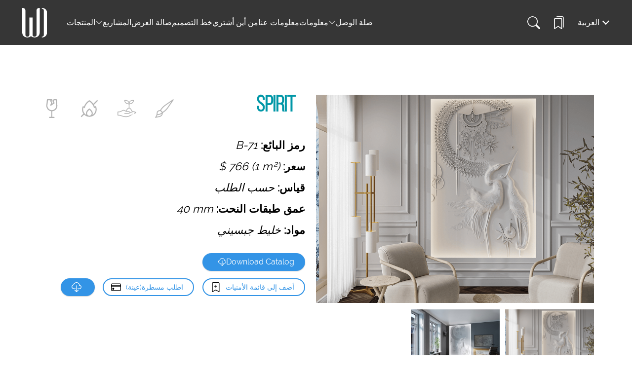

--- FILE ---
content_type: text/html; charset=utf-8
request_url: https://walldeco.am/ar/378-spirit.html
body_size: 11442
content:
<!DOCTYPE html>
<html lang="ar" class="ar">
    <head>
        <meta charset="utf-8">
<title>SPIRIT &raquo; لوحة ثلاثية | WallDeco.am</title>
<meta name="description" content="SPIRIT - الآن بإمكاننا أن نقول؛يستخدم النحت من قبل أشهر المصممين في العالم كتقنية للحصول على صور ثلاثية الابعاد. تتضمن منتجاتنا المنحوتات التي خلقت و نفذت من قبل المصممين الداخليين لدينا ، وكذلك أعمال الكثير من المصممين الذين يثقون بنا ويتعاملون معنا">
<meta name="keywords" content="SPIRIT, المنتجات, لوحة ثلاثية, WallDeco">
<meta property="og:site_name" content="Wall Deco">
<meta property="og:type" content="article">
<meta property="og:title" content="SPIRIT &raquo; لوحة ثلاثية | WallDeco.am">
<meta property="og:url" content="https://walldeco.am/ar/378-spirit.html">
<meta property="og:description" content="SPIRIT - الآن بإمكاننا أن نقول؛يستخدم النحت من قبل أشهر المصممين في العالم كتقنية للحصول على صور ثلاثية الابعاد. تتضمن منتجاتنا المنحوتات التي خلقت و نفذت من قبل المصممين الداخليين لدينا ، وكذلك أعمال الكثير من المصممين الذين يثقون بنا ويتعاملون معنا">
<link rel="search" type="application/opensearchdescription+xml" href="https://walldeco.am/index.php?do=opensearch" title="Wall Deco">
<link rel="canonical" href="https://walldeco.am/ar/378-spirit.html">
<link rel="alternate" hreflang="en" href="https://walldeco.am/378-spirit.html">
<link rel="alternate" hreflang="hy" href="https://walldeco.am/hy/378-spirit.html">
<link rel="alternate" hreflang="ru" href="https://walldeco.am/ru/378-spirit.html">
<link rel="alternate" hreflang="fr" href="https://walldeco.am/fr/378-spirit.html">
<link rel="alternate" hreflang="de" href="https://walldeco.am/de/378-spirit.html">
<link rel="alternate" hreflang="ar" href="https://walldeco.am/ar/378-spirit.html">
<link rel="alternate" type="application/rss+xml" title="Wall Deco" href="https://walldeco.am/rss.xml">
        <meta name="HandheldFriendly" content="true">
        <meta name="format-detection" content="telephone=no">
        <meta name="viewport" content="user-scalable=0, initial-scale=1.0, maximum-scale=1.0, width=device-width"> 
        <meta name="apple-mobile-web-app-capable" content="yes">
        <meta name="apple-mobile-web-app-status-bar-style" content="default">

        <link rel="shortcut icon" href="/templates/walldeco/images/favicon.svg">
        <link rel="alternate icon" href="/templates/walldeco/images/favicon.png">
        <link rel="mask-icon" href="/templates/walldeco/images/favicon.svg">

        <link rel="apple-touch-icon" href="/templates/walldeco/images/touch-icons/touch-icon-iphone.png">
        <link rel="apple-touch-icon" sizes="76x76" href="/templates/walldeco/images/touch-icons/touch-icon-ipad.png">
        <link rel="apple-touch-icon" sizes="120x120" href="/templates/walldeco/images/touch-icons/touch-icon-iphone-retina.png">
        <link rel="apple-touch-icon" sizes="152x152" href="/templates/walldeco/images/touch-icons/touch-icon-ipad-retina.png">
        <link href="/templates/walldeco/css/engine.css?v=4" type="text/css" rel="stylesheet">
        <link href="/templates/walldeco/css/styles.css?v=83" type="text/css" rel="stylesheet">
        <link href="/templates/walldeco/css/lang/ar.css?v=1" type="text/css" rel="stylesheet" />
        <link href="/templates/walldeco/css/animate.compat.css" type="text/css" rel="stylesheet" />
        
        <link href="/templates/walldeco/css/simple-lightbox.css?v=1" type="text/css" rel="stylesheet" />
        <link href="/templates/walldeco/css/easyzoom.css?v=1" type="text/css" rel="stylesheet" />
        
        <link href="/templates/walldeco/chosen/chosen.min.css?v=1" type="text/css" rel="stylesheet">
        <link href="/templates/walldeco/css/media.css?v=31" type="text/css" rel="stylesheet">
        
        <link rel="stylesheet" href="https://cdn.jsdelivr.net/npm/swiper@11/swiper-bundle.min.css" />
        
        <!-- Global site tag (gtag.js) - Google Analytics -->
        <script async src="https://www.googletagmanager.com/gtag/js?id=G-8FFC2BD36J"></script>
        <script>
            window.dataLayer = window.dataLayer || [];
            function gtag(){dataLayer.push(arguments);}
            gtag('js', new Date());

            gtag('config', 'G-8FFC2BD36J');
        </script>
    </head>
    <body>
        <header id="header">
            <div class="header_in wrp flex jbetween acenter" style="border-bottom: 1px solid white;">
                <div class="header-log-men">
                    <a class="logotype" href="/ar/">
                        <img src="/templates/walldeco/images/logo-white.svg">
                    </a>
                    <ul class="header-menu-main-block">
    <li class="header-main-cat">
        <div class="cat-img-arr">
            <a href="/ar/products/">
                المنتجات
            </a>
            <img src="/templates/walldeco/images/icons/right-arr.png">
        </div>
        <div class="header-sub-cat">
            <div class="header-sub-child">
                <a href="/ar/products/pano">
                    لوحة زخرفية 
                </a>
                <a href="/ar/products/bas-relief/">
                    -النحت العميق
                </a>
                <a href="/ar/products/3d-panels/">
                    النحت العميق
                </a>
                <a href="/ar/products/printography/">
                    فن الطباعة
                </a>
                <a href="/ar/products/decoration-of-ceilings/">
                    تصميم السقف
                </a>
                <a href="/ar/products/decoration-of-walls/">
                    تصميم الجدران
                </a>
            </div>

        </div>
    </li>
    <li>
        <a href="/ar/projects/">
            المشاريع
        </a>
    </li>
    <li>
        <a href="/ar/gallery/">
            صالة العرض
        </a>
    </li>
    <li>
        <a href="/ar/designers/">
            خط التصميم
        </a>
    </li>
    <li>
        <a href="/ar/where-to-buy/">
            من أين أشتري
        </a>
    </li>
    <li>
        <a href="/ar/about-us/">
            معلومات عنا
        </a>
    </li>
    <li class="header-main-cat">
        <div class="cat-img-arr">
            <a href="/ar/about-us/installation/">
                معلومات
            </a>
            <img src="/templates/walldeco/images/icons/right-arr.png">
        </div>
        <div class="header-sub-cat">
            <div class="header-sub-child">
                <a href="/ar/about-us/installation/">
                    التركيب
                </a>
                <a href="/ar/about-us/our-partners/">
                    الشركاء
                </a>
                <a href="/ar/designers/">
                    خط التصميم
                </a>
                <a href="/ar/all-blogs/">
                    المدونة
                </a>
            </div>
        </div>
    </li>
    <li>
        <a href="/ar/contact/">
            صلة الوصل
        </a>
    </li>
    
</ul>
                </div>
                <nav id="top_menu" class="flex acenter">
                    <form id="q_search" class="rightside" method="post">
                        <div class="q_search">
                            <input id="story" name="story" placeholder="Search here..." type="search">
                            <button class="q_search_btn" type="submit"></button>
                        </div>
                        <input type="hidden" name="do" value="search">
                        <input type="hidden" name="subaction" value="search">
                    </form>
                    <div id="search_btn"></div>
                    
                    <a href="/ar/favorites/" id="favorites_button"></a>
                    
                    <!--div id="callback_button" onclick="modal('callback', '600'); return false"></div-->

                    
                    <div id="langs">
                        <span class="currentlang"><span class="ar">العربية</span></span>
                        <div class="otherlangs"><a class="en" href="/378-spirit.html">English</a><a class="hy" href="/hy/378-spirit.html">Հայերեն</a><a class="ru" href="/ru/378-spirit.html">Русский</a><a class="fr" href="/fr/378-spirit.html">Français</a><a class="de" href="/de/378-spirit.html">Deutsche</a></div>
                    </div>
                    
                    <div id="menu_btn">
                        <div class="line line_1"></div>
                        <div class="line line_2"></div>
                        <div class="line line_3"></div>
                        <div class="line line_4"></div>
                    </div>
                </nav>
                <menu id="side_menu">
                    <ul>
    <li>
        <a href="/ar/products/">
            المنتجات
        </a>
    </li>
    
    <li>
        <a href="/ar/gallery/">
            صالة العرض
        </a>
    </li>
    <li>
        <a href="/ar/where-to-buy/">
            من أين أشتري
        </a>
    </li>
    <li>
    <li>
        <a href="/ar/about-us/">
            معلومات عنا
        </a>
    </li>
    <li>
        <a href="/ar/about-us/values/">
            قيمنا
        </a>
    </li>
    <li>
        <a href="/ar/about-us/values/">
            فرقة العم
        </a>
    </li>
    <li>
        <a href="/ar/about-us/our-partners/">
            الشركاء
        </a>
    </li>
    <li>
        <a href="/ar/about-us/installation/">
            التركيب
        </a>
    </li>
    <li>
        <a href="/ar/designers/">
            خط التصميم
        </a>
    </li>
    <li>
        <a href="/ar/all-blogs/">
            المدونة
        </a>
    </li>
    <li>
        <a href="/ar/contact/">
            صلة الوصل
        </a>
    </li>
  
    
</ul>


                </menu>
                <div class="side_menu_overlay"></div>
            </div>
        </header>
        
        <div id="header_pad"></div>
        

        <section id="content"  dir="rtl" >

            
            
            
            
            <div class="midside ">
                
                
                
                <div id='dle-content'><article class="fullstory story"  dir="rtl" >
    <div class="product_top">
        <div class="full_gallery">
            <div id="big_image" class="full_img easyzoom easyzoom--overlay easyzoom--with-thumbnails">
                
                
                <a href="https://walldeco.am/uploads/posts/2025-01/1736775152_spirit-2.png">
                    <img src="/uploads/posts/2025-01/1736775152_spirit-2.png" alt="SPIRIT">
                </a>
                
            </div>
            
            <script>
                function changeImage(url) {
                    $("#big_image a").attr("href", url);
                    $("#big_image img").attr("src", url);
                }
            </script>
            
            
            <div class="thumbs thumbnails">
                <a href="https://walldeco.am/uploads/posts/2025-01/1736775152_spirit-2.png" onclick="changeImage('https://walldeco.am/uploads/posts/2025-01/1736775152_spirit-2.png'); return false;" target="_blank"><img src="/uploads/posts/2025-01/thumbs/1736775152_spirit-2.png" alt="SPIRIT - 1"></a>
                <a href="https://walldeco.am/uploads/posts/2025-01/1737719794_spirit.jpg" onclick="changeImage('https://walldeco.am/uploads/posts/2025-01/1737719794_spirit.jpg'); return false;" target="_blank"><img src="/uploads/posts/2025-01/thumbs/1737719794_spirit.jpg" alt="SPIRIT - 2"></a>
                
                
                
                
                
            </div>
            
        </div>

        <div class="info">
            <div>
                <div class="info_header flex jbetween">
                    
                    <h1>SPIRIT</h1>
                    
                    <div class="tools">
                        
                        <div class="tool">
                            <div class="tool-title">
                                
                                
                                
                                
                                
                                قابل للكسر
                            </div>
                            <svg width="38" height="38" viewBox="0 0 38 38" fill="none" xmlns="http://www.w3.org/2000/svg"> <g clip-path="url(#clip0)"> <path d="M37.6737 0.325984C37.2943 -0.0534207 36.6981 -0.108268 36.2559 0.195656L20.7535 10.8493C17.0929 13.3594 13.939 16.4707 11.3793 20.0969L9.99217 22.062C6.26863 21.7782 3.04288 24.6925 3.04288 28.5369C3.04288 31.3401 2.04449 33.99 0.394019 36.0077L0.252262 36.1806C-0.0472095 36.5459 -0.0835024 37.0604 0.161567 37.4641C0.406191 37.8671 0.878963 38.0732 1.34209 37.9759L9.20627 36.3238C12.0295 35.7505 14.3412 33.8116 15.3971 31.133C15.8436 30.1343 16.0193 29.0682 15.9383 28.0065L17.9019 26.6205C21.5286 24.0607 24.6405 20.9065 27.1502 17.2463L37.804 1.74356C38.1079 1.30151 38.0531 0.705389 37.6737 0.325984ZM5.26943 28.4998C5.26943 26.1444 7.20312 24.2093 9.6124 24.2704C11.3898 24.3149 12.917 25.4903 13.4893 27.0979C11.3651 28.7859 8.38572 30.0251 5.16768 30.2888C5.25065 29.6113 5.26943 29.0821 5.26943 28.4998ZM13.3344 30.2944C12.5823 32.2233 10.922 33.6983 8.75221 34.1441L3.58593 35.2294C4.04876 34.3757 4.41933 33.4769 4.69468 32.5502C8.69172 32.3701 11.7051 30.9539 13.5271 29.7993C13.4369 30.078 13.3603 30.2279 13.3344 30.2944ZM25.3145 15.9864C22.954 19.4288 20.0281 22.3946 16.618 24.8015L15.3208 25.7171C14.6928 24.4162 13.6188 23.3274 12.2823 22.6785L13.1983 21.3809C15.6052 17.9713 18.5707 15.0457 22.0136 12.6849L32.5677 5.43192L25.3145 15.9864Z" fill="black" fill-opacity="0.3" stroke="white" stroke-width="0.5"></path> </g> <defs> <clipPath id="clip0"> <rect width="38" height="38" fill="#000"></rect> </clipPath> </defs> </svg>
                        </div>
                        <div class="tool">
                            <div class="tool-title">
                                
                                
                                
                                
                                
                                مضاد للهب
                            </div>
                            <svg width="38" height="38" viewBox="0 0 38 38" fill="none" xmlns="http://www.w3.org/2000/svg"> <g clip-path="url(#clip0)"> <path d="M30.8742 30.9484C31.2841 30.9484 31.6164 30.6161 31.6164 30.2062C31.6164 29.7963 31.2841 29.4641 30.8742 29.4641C30.4643 29.4641 30.132 29.7963 30.132 30.2062C30.132 30.6161 30.4643 30.9484 30.8742 30.9484Z" fill="black" fill-opacity="0.3"></path> <path d="M0.742169 33.2492H3.15125C4.32484 33.2492 5.84139 33.7649 7.59743 34.362C10.0781 35.2055 13.1653 36.2552 16.6911 36.292C20.4983 36.331 23.9194 35.1901 27.1608 33.1923C27.5567 32.9482 27.9535 32.7088 28.3402 32.4805C28.6931 32.2721 28.8102 31.817 28.6018 31.4641C28.3934 31.1112 27.9386 30.994 27.5854 31.2024C27.1908 31.4355 26.7859 31.6799 26.382 31.9287C23.1833 33.9002 20.0225 34.8423 16.7065 34.8078C13.4181 34.7735 10.5796 33.8083 8.07524 32.9568C6.19451 32.3172 4.5702 31.7649 3.15125 31.7649H1.48434V26.5697H2.29627C5.33218 26.5697 7.43453 25.3951 9.12385 24.4514C10.297 23.796 11.3103 23.2299 12.32 23.2299C13.4161 23.2299 14.036 23.6314 14.8208 24.1397C15.9973 24.9017 16.9787 25.4279 18.7126 25.5251C23.6139 25.7978 24.6748 26.7258 24.6748 26.9408C24.6748 27.1322 24.2331 27.3347 24.1696 27.3824C23.1938 27.8739 20.7219 28.4251 14.5465 28.4251C14.1367 28.4251 13.8043 28.7574 13.8043 29.1673C13.8043 29.5772 14.1367 29.9094 14.5465 29.9094C20.0043 29.9094 23.417 29.492 24.9744 28.6348C26.2819 28.1663 27.9835 27.5871 29.184 26.8617C31.3343 25.5606 34.0373 25.9348 35.9647 27.1238C35.1315 27.4461 34.4901 27.697 33.5913 28.0911C33.2159 28.2557 33.0451 28.6935 33.2097 29.0689C33.3741 29.4437 33.8116 29.6153 34.1875 29.4504C35.1147 29.0438 35.8491 28.7598 36.3853 28.5525C36.885 28.3593 37.2347 28.224 37.4794 28.0835C38.0466 27.7577 38.1172 27.1999 37.8498 26.8129C36.9909 25.5725 33.7152 24.1139 30.7455 24.6929C30.2208 24.0134 29.7198 23.1997 29.1928 22.3437C27.8137 20.1032 26.3918 17.7946 24.1945 17.3645V11.3552C24.1945 10.5368 24.8603 9.87089 25.6788 9.87089C29.7712 9.87089 33.1005 6.54152 33.1005 2.4492C33.1005 2.0393 32.7682 1.70703 32.3583 1.70703H30.1318C27.1978 1.70703 24.6561 3.41855 23.4523 5.89546C22.2487 3.41855 19.707 1.70703 16.773 1.70703H14.5465C14.1367 1.70703 13.8043 2.0393 13.8043 2.4492C13.8043 6.54152 17.1336 9.87089 21.226 9.87089C22.0445 9.87089 22.7104 10.5368 22.7104 11.3552V17.3487C20.5733 17.6778 19.4154 19.4129 18.3824 20.9624C17.7539 21.9049 17.156 22.8009 16.3932 23.3649C16.1301 23.2186 15.8837 23.0596 15.6278 22.8939C14.756 22.3294 13.8547 21.7456 12.32 21.7456C10.9238 21.7456 9.69777 22.4305 8.39994 23.1556C6.78082 24.0601 4.94574 25.0853 2.29627 25.0853H0.742169C0.332343 25.0853 0 25.4176 0 25.8275V32.507C0 32.9169 0.332343 33.2492 0.742169 33.2492ZM21.226 8.38655C18.2035 8.38655 15.7013 6.11618 15.3348 3.19137H16.773C19.9295 3.19137 22.5187 5.66724 22.7002 8.77908C22.2657 8.52942 21.7622 8.38655 21.226 8.38655ZM30.132 3.19063H31.5702C31.2037 6.11544 28.7016 8.38655 25.679 8.38655C25.1429 8.38655 24.6394 8.52942 24.2049 8.77908C24.3863 5.66724 26.9755 3.19063 30.132 3.19063ZM19.6174 21.7859C20.6938 20.1713 21.6235 18.7769 23.4525 18.7769C25.2544 18.7769 26.6141 20.9857 27.9289 23.1218C28.354 23.8125 28.7896 24.5196 29.2464 25.1611C28.9613 25.2862 28.6837 25.4296 28.416 25.5917C27.7871 25.9716 26.9562 26.3226 26.131 26.636C25.8488 25.151 23.4414 24.3015 18.7954 24.043C18.5061 24.0269 18.2341 23.9947 17.9744 23.9454C18.6031 23.3053 19.116 22.5377 19.6174 21.7859Z" fill="black" fill-opacity="0.3"></path> </g> <defs> <clipPath id="clip0"> <rect width="38" height="38" fill="white"></rect> </clipPath> </defs> </svg>
                        </div>
                        <div class="tool">
                            <div class="tool-title">
                                
                                
                                
                                
                                
                                صديقة للبيئة
                            </div>
                            <svg width="38" height="38" viewBox="0 0 38 38" fill="none" xmlns="http://www.w3.org/2000/svg"> <g clip-path="url(#clip0)"> <path d="M35.7899 2.21005L36.5292 3.34378L28.6033 11.2696L28.472 11.401L28.5598 11.5647C29.0418 12.4625 29.4788 13.4244 29.8481 14.4514L29.9417 14.712L30.1914 14.5923L32.1649 13.646L32.7308 14.859L32.7308 14.8591C32.781 14.9666 34.0457 17.7155 34.0457 20.9304C34.0457 29.2296 27.2959 35.9817 18.9999 35.9817C14.925 35.9817 11.2241 34.3522 8.51148 31.7103L8.33474 31.5381L8.16028 31.7126L3.34368 36.5292L2.21006 35.7898L1.47085 34.6561L6.4863 29.6405L6.63198 29.4948L6.51682 29.324C4.89927 26.9244 3.95408 24.036 3.95408 20.9303C3.95408 17.7154 5.21878 14.9665 5.26897 14.859L5.26899 14.8589L5.83487 13.6459L7.80839 14.5922L8.05807 14.7119L8.15174 14.4513C11.0342 6.43284 18.0362 2.36726 18.3447 2.1917L18.3447 2.19168L19 1.81863L19.6551 2.19153C19.6551 2.19155 19.6552 2.19157 19.6552 2.19159C19.8769 2.3179 23.6956 4.53324 26.8563 8.86254L27.0285 9.0984L27.235 8.8919L34.6562 1.4707L35.7899 2.21005ZM30.5296 17.3676L28.2431 18.4639L27.8383 16.9083L27.5964 16.9713L27.8383 16.9083C26.1449 10.4028 21.0952 6.36797 19.1423 5.01265L18.9997 4.91373L18.8572 5.01264C16.9066 6.36627 11.8552 10.4013 10.1615 16.9082L10.4034 16.9712L10.1615 16.9082L9.75666 18.4637L7.46922 17.367L7.20294 17.2393L7.12096 17.523C6.86084 18.4232 6.60301 19.6395 6.60301 20.9303C6.60301 25.0488 8.62052 28.7037 11.7166 30.9601L12.2892 31.3775L12.1053 30.6932C11.9464 30.1024 11.8605 29.4823 11.8605 28.8421C11.8605 26.1215 13.3749 23.7157 14.9551 21.9502C16.531 20.1893 18.1408 19.1006 18.2653 19.0176L18.1267 18.8095L18.2654 19.0176L18.9999 18.5278L19.7346 19.0177L19.8733 18.8097L19.7347 19.0177C19.8592 19.1007 21.469 20.1894 23.0449 21.9503C24.6251 23.7159 26.1394 26.1216 26.1394 28.8422C26.1394 29.4824 26.0535 30.1025 25.8946 30.6933L25.7107 31.3775L26.2833 30.9602C29.3794 28.704 31.3969 25.0489 31.3969 20.9304C31.3969 19.6433 31.1384 18.4253 30.8779 17.5237L30.7959 17.2399L30.5296 17.3676ZM19.1598 21.888L19.0019 21.7599L18.8443 21.8883C17.9945 22.5809 16.9167 23.6061 16.0492 24.8079C15.1843 26.006 14.5093 27.406 14.5093 28.8421C14.5093 31.3185 16.5236 33.3328 18.9999 33.3328C21.4763 33.3328 23.4906 31.3185 23.4906 28.8421C23.4906 27.3993 22.8172 25.9982 21.9533 24.8009C21.0869 23.6 20.0101 22.5782 19.1598 21.888Z" fill="black" fill-opacity="0.3" stroke="white" stroke-width="0.5"></path> </g> <defs> <clipPath id="clip0"> <rect width="38" height="38" fill="white"></rect> </clipPath> </defs> </svg>
                        </div>
                        <div class="tool">
                            <div class="tool-title">
                                
                                
                                
                                
                                
                                قابل للطلاء
                            </div>
                            <svg width="38" height="38" viewBox="0 0 38 38" fill="none" xmlns="http://www.w3.org/2000/svg"> <path d="M29.0141 1.00247C28.9572 0.433363 28.4783 0 27.9064 0H23.4532C23.1579 0 22.8748 0.11734 22.6661 0.326117L20.4395 2.55268C20.1007 2.89149 20.0167 3.40916 20.231 3.8377L22.0181 7.41178L19.6442 8.99442L19.996 8.29083C20.1527 7.9774 20.1527 7.60854 19.996 7.29511L18.1283 3.55968L19.7874 1.90052C20.4863 1.20153 19.9911 0 19.0001 0H10.0939C9.52187 0 9.04301 0.433363 8.98608 1.00247L7.86731 12.1906C7.25456 18.3179 11.7206 23.8162 17.8868 24.4358V35.7734H14.547C13.9322 35.7734 13.4337 36.2719 13.4337 36.8867C13.4337 37.5015 13.9322 38 14.547 38H23.4532C24.0681 38 24.5665 37.5015 24.5665 36.8867C24.5665 36.2719 24.0681 35.7734 23.4532 35.7734H20.1134V24.4358C26.288 23.8155 30.7447 18.3086 30.1329 12.1906L29.0141 1.00247ZM19.0001 22.2656C13.7108 22.2656 9.55482 17.6929 10.0828 12.4121L11.1013 2.22656H16.3124L15.9863 2.55261C15.6475 2.89141 15.5635 3.40909 15.7778 3.8377L17.7554 7.79297L15.7778 11.7482C15.2687 12.7664 16.4449 13.8031 17.3911 13.1724L24.0707 8.71929C24.538 8.40787 24.7 7.79727 24.449 7.29511L22.5812 3.55968L23.9143 2.22656H26.8988L27.9174 12.4121C28.4438 17.6756 24.3064 22.2656 19.0001 22.2656Z" fill="black" fill-opacity="0.3"></path> </svg>
                        </div>
                        
                        
                    </div>
                </div>
                <ul class="params">

                    
                    <li>
                        <b>رمز البائع:</b>
                        <i dir="ltr">
                            B-71
                        </i>
                    </li>
                    
                    
                    
                    <li>
                        <b>سعر:</b> 
                        <i dir="ltr">
                            
                            $ 766
                            
                            
                            
                            
                            (1 m²)
                            

                            

                            
                            
                        </i>
                    </li>
                    
                    
                    <li>
                        <b>قياس:</b>
                        <i dir="ltr">
                            حسب الطلب
                            
                        </i>
                    </li>
                    
                    
                    
                    
                    <li>
                        <b>عمق طبقات النحت:</b> 
                        <i dir="ltr">40 mm</i>
                    </li>
                    
                    
                    <li>
                        <b>مواد:</b>
                        <i>
                            
                            
                            
                            
                            
                            
                            خليط جبسيني
                            
                            
                        </i>
                    </li>
                    
                    
                    
                    
                    
                </ul>
            </div>

            <div class="options cat-ful-s">
                <div class="cat_catalog">
                    <span class="btn btn-download" onclick="sendRequest();">
                        
                        
                        Download Catalog
                        <img src="/templates/walldeco/images/icons/download.svg">
                    </span>
                    <form id="cat_form" class="cat_form" style="display: none;"
                          title="Download the catalog"
                          autocomplete="off">
                        <ul class="reset">
                            <li style="margin-bottom: 14px;">
                                <label for="email">Your Email</label>
                                <input type="email" id="email" class="wide">
                            </li>
                            <li>
                                <span class="btn" onclick="contact('catalog');">Send and Download</span>
                            </li>
                        </ul>
                    </form>
                </div>
            </div>
            <div class="options">

                <span id="fav-id-378">
                    <span class="btn btn-border btn-green addtowishlist" onclick="addtowishlist('378', 'plus', 'fullstory' ); return false;">
                    
                    
                    
                    
                    
                    أضف إلى قائمة الأمنيات
                    </span>
                    
                </span>
                <span class="btn btn-border btn-green orderasample" onclick="orderasample('openmodal', '378', 'SPIRIT'); return false;">
                    
                    
                    
                    
                    
                    اطلب مسطرة(عينة)
                </span>

                
                <span class="download_btn no-padding">
                    <div class="download_in btn" data-toggle="dropdown">
                        <span></span>
                        <img src="/templates/walldeco/images/icons/download-icon.svg" />
                    </div>
                    <div class="drop_download">
                        <ul class="reset">
                            
                            <li>
                                <a href="https://walldeco.am/index.php?do=download&id=676">3D's Max</a>
                            </li>
                            
                            
                            <li>
                                <a href="https://walldeco.am/index.php?do=download&id=677">OBJ/FBX</a>
                            </li>
                            
                            
                            
                            
                            <li>
                                <a href="https://walldeco.am/index.php?do=download&id=678">PNG</a>
                            </li>
                            
                        </ul>
                    </div>
                </span>
                

                
                

            </div>
        </div>
    </div>

    <h4 class="desc_title less">
        
        
        
        
        
        مواصفات
    </h4>
    <div class="description">
        

        

        
        
<p>The bas-relief is a relief sculpture on a smooth surface that completes the interior design. Bas-reliefs have been popular in decorating architectural structures since the Old Stone Age (Paleolithic Era). They have obtained more demand during this time. For now, we can, indeed, say that bas-reliefs are used by the most famous designers across the globe as a technique to get 3D images. <br>
Wall Deco’s bas-reliefs are made of a high-quality gypsum mixture to get an eco-friendly, fire-resistant, and soundproofing material. As a result, our bas-reliefs are not only lightweight but also durable. Due to the material’s flexibility, Wall Deco company’s product range is full of designers' most creative and original ideas. <br><br>
 
Benefits of gypsum bas-reliefs in the interior:
<ul>
    <li>eco-friendly material</li>
    <li>visually change interior’s architectural properties, </li>
    <li>assist in visual zoning of a spacious interior,</li>
    <li>emphasize the exclusivity of the interior and the customer’s delicate taste, </li>
    <li>paintable․</li>
</ul>

Commonly, decorative bas-reliefs refer to mythologic scenes. Nevertheless,  Wall Deco is ready to make products with trendy images of different themes, such as flora and fauna, portraits, or abstract prints. <br>
Wall Deco company’s catalog of bas-reliefs is full of exquisite models that add liveliness, emotions, and impressiveness to any interior.
We are the only manufacturing company in Armenia’s local market and the CIS territory, producing bas-reliefs of any complexity, according to the individual sizes and sketches.</p>





        
        
        
        
        

        

        
    </div>

    <div class="related">
        
        <h2 class="image_title flex acenter">
            
            
            
            
            
            منتجات ذات صلة
        </h2>
        <div class="related_in">
            <article class="shortstory story">
    <a href="https://walldeco.am/ar/363-aurora.html">
        <div class="short_in">
            
             <img src="/uploads/posts/2022-06/1655467748_dfds.jpg" alt="AURORA"> 
            <div class="mask"></div>
            <h2>AURORA</h2>
        </div>
    </a>
</article>
<article class="shortstory story">
    <a href="https://walldeco.am/ar/379-spring.html">
        <div class="short_in">
            
             <img src="/uploads/posts/2022-06/1655815147_untitled-1.jpg" alt="SPRING"> 
            <div class="mask"></div>
            <h2>SPRING</h2>
        </div>
    </a>
</article>
<article class="shortstory story">
    <a href="https://walldeco.am/ar/380-symmetric-melody.html">
        <div class="short_in">
            
             <img src="/uploads/posts/2021-12/1638951910_1.jpg" alt="SYMMETRIC MELODY"> 
            <div class="mask"></div>
            <h2>SYMMETRIC MELODY</h2>
        </div>
    </a>
</article>

        </div>
        
    </div>
</article>

<div id="dle-ajax-comments"></div>
<form  method="post" name="dle-comments-form" id="dle-comments-form" >
		<input type="hidden" name="subaction" value="addcomment">
		<input type="hidden" name="post_id" id="post_id" value="378"><input type="hidden" name="user_hash" value="a4e71e8719a7c840e9a88d26035248d7d40f1a93"></form></div>
                

                
            </div>
            
            
            
        </section>

        <footer id="footer">
            <div class="info flex jcenter acenter">
                <div class="footer_title ">
                    
                    
                    
                    
                    
                    معلومات الاتصال
                </div>
                <div>
                    <ul>
                        <li class="less">
                            <b>
                                
                                
                                
                                
                                
                                العنوان -
                            </b> 
                            <a href="https://goo.gl/maps/ooDKKZYdjApkxrE58" target="_blank" rel="noopener noreferrer">
                                
                                
                                
                                
                                
                                يريڤان شارع إساكوڤ ٢٩/٤٨
                            </a>
                        </li>
                        <li class="less">
                            <b>
                                
                                
                                
                                
                                
                                الهاتف -
                            </b><a href="tel:+374-93-97-97-70">(+374) 93 97 97 70 </a>/<a href="tel:+374-11-80-08-01"> (+374) 11 80 08 01</a></li>
                        <li>

                            
                            
                            
                            
                            
                            <a href="mailto:info@walldeco.am">info@walldeco.am</a> <b> - العنوان الالكتروني</b>
                        </li>
                    </ul>
                </div>
            </div>
            <div class="footer_icons flex jcenter acenter midside">
                <ul class="social_media flex jbetween">
                    <li><a target="_blank" href="https://www.facebook.com/walldecoproduct/"><img src="/templates/walldeco/images/icons/social/facebook.svg" alt="Facebook"></a></li>
                    <li><a target="_blank" href="https://www.behance.net/wall_deco?tracking_source=search_users_recommended%7Cwall%20deco%20"><img src="/templates/walldeco/images/icons/social/behance.svg" alt="Behance"></a></li>
                    <li><a target="_blank" href="https://www.instagram.com/walldeco_design/"><img src="/templates/walldeco/images/icons/social/instagram.svg" alt="Instagram"></a></li>
                    <li><a target="_blank" href="https://www.pinterest.com/Wall_Deco/_created/"><img src="/templates/walldeco/images/icons/social/pinterest.svg" alt="Pinterest"></a></li>
                    <li><a target="_blank" href="https://www.youtube.com/channel/UCsXh5mfrLjdbr73PecAbQDw"><img src="/templates/walldeco/images/icons/social/youtube.svg" alt="Youtube"></a></li>
                </ul>
                <!--div>
                    <p>
                        
                        
                        
                        
                        
                        <a href="https://constant-tech.biz/">Constant Technologies</a> - التصميم و التخطيط من قبل 
                    </p>
                </div-->
            </div>
        </footer>

        
<script src="/engine/classes/js/jquery.js?v=7c9b2"></script>
<script src="/engine/classes/js/jqueryui.js?v=7c9b2" defer></script>
<script src="/engine/classes/js/dle_js.js?v=7c9b2" defer></script>
        <script>
<!--
var dle_root       = '/';
var dle_admin      = '';
var dle_login_hash = 'a4e71e8719a7c840e9a88d26035248d7d40f1a93';
var dle_group      = 5;
var dle_skin       = 'walldeco';
var dle_wysiwyg    = '-1';
var quick_wysiwyg  = '0';
var dle_min_search = '0';
var dle_act_lang   = ["Yes", "No", "Enter", "Cancel", "Save", "Delete", "Loading. Please, wait..."];
var menu_short     = 'Quick edit';
var menu_full      = 'Full edit';
var menu_profile   = 'View profile';
var menu_send      = 'Send message';
var menu_uedit     = 'Admin Center';
var dle_info       = 'Information';
var dle_confirm    = 'Confirm';
var dle_prompt     = 'Enter the information';
var dle_req_field  = 'Please fill in all the required fields';
var dle_del_agree  = 'Are you sure you want to delete it? This action cannot be undone';
var dle_spam_agree = 'Are you sure you want to mark the user as a spammer? This will remove all his comments';
var dle_c_title    = 'Send a complaint';
var dle_complaint  = 'Enter the text of your complaint to the Administration:';
var dle_mail       = 'Your e-mail:';
var dle_big_text   = 'Highlighted section of text is too large.';
var dle_orfo_title = 'Enter a comment to the detected error on the page for Administration ';
var dle_p_send     = 'Send';
var dle_p_send_ok  = 'Notification has been sent successfully ';
var dle_save_ok    = 'Changes are saved successfully. Refresh the page?';
var dle_reply_title= 'Reply to the comment';
var dle_tree_comm  = '0';
var dle_del_news   = 'Delete article';
var dle_sub_agree  = 'Do you really want to subscribe to this article’s comments?';
var dle_captcha_type  = '0';
var DLEPlayerLang     = {prev: 'Previous',next: 'Next',play: 'Play',pause: 'Pause',mute: 'Mute', unmute: 'Unmute', settings: 'Settings', enterFullscreen: 'Enable full screen mode', exitFullscreen: 'Disable full screen mode', speed: 'Speed', normal: 'Normal', quality: 'Quality', pip: 'PiP mode'};
var allow_dle_delete_news   = false;
var dle_search_delay   = false;
var dle_search_value   = '';
jQuery(function($){
$('#dle-comments-form').submit(function() {
	doAddComments();
	return false;
});
FastSearch();
});
//-->
</script>
        <script src="https://unpkg.com/swiper/swiper-bundle.min.js"></script>
        <script src="/templates/walldeco/js/default.js?v=8"></script>
        <script src="/templates/walldeco/js/wow.min.js"></script>
        <script src="/templates/walldeco/js/addprojects.js?v=3"></script>
        <script>
            new WOW().init();
        </script>
        <script src="/templates/walldeco/js/owl.carousel.min.js?v=7"></script>
        <script src="/templates/walldeco/js/simple-lightbox.min.js?v=1"></script>
        
        <!-- Yandex.Metrika counter -->
        <script type="text/javascript" > (function(m,e,t,r,i,k,a){m[i]=m[i]||function(){(m[i].a=m[i].a||[]).push(arguments)}; m[i].l=1*new Date();k=e.createElement(t),a=e.getElementsByTagName(t)[0],k.async=1,k.src=r,a.parentNode.insertBefore(k,a)}) (window, document, "script", "https://mc.yandex.ru/metrika/tag.js", "ym"); ym(76319947, "init", { clickmap:true, trackLinks:true, accurateTrackBounce:true }); </script> <noscript><div><img src="https://mc.yandex.ru/watch/76319947" style="position:absolute; left:-9999px;" alt="" /></div></noscript>
        <!-- /Yandex.Metrika counter -->
        
        <script src="/templates/walldeco/chosen/chosen.jquery.min.js?v=1"></script>
    </body>
</html>


--- FILE ---
content_type: text/css
request_url: https://walldeco.am/templates/walldeco/css/lang/ar.css?v=1
body_size: 368
content:
.image_title:after {
    margin-left: 0;
    margin-right: 20px;
    content: "";
    display: flex;
    width: 80px;
    height: 2px;
    background: #0097a7;
}

.pright{
    padding-left: 50px;
    padding-right: 0;
}
.pleft{
    padding-right: 50px;
    padding-left: 0;
}

#home .image_text .home_collage > div:first-child{
	padding-left: 1.5%;
    padding-right: 0;
}

.fullstory .full_gallery {
    flex-basis: 50%;
    margin-right: 0;
    margin-left: 2%;
}

.fullstory .info .params li .designer_link > img {
    width: 80px;
    height: 80px;
    display: block;
    border-radius: 50%;
    margin-right: 0;
    margin-left: 10px;
}

.story .options > span:first-child {
    margin-right: 0;
}
.story .options > span:last-child {
    margin-right: 3%;
}
#contact #contact_form ul.inputs {
    padding-right: 0;
    padding-left: 2%;
}

--- FILE ---
content_type: text/css
request_url: https://walldeco.am/templates/walldeco/css/media.css?v=31
body_size: 3370
content:
@media only screen and (max-width: 1800px) {
    .owl-carousel .item {
        margin-left: 2px;
    }
    .our-partners-title {
         padding-left: 0;
    }
}
@media only screen and (max-width: 1600px) {

    .part-sec {
        padding: 0 30px;
    }
    .midside {
        width: 88%;
    }
    .fullstory .options .download {
        padding-left: 30px;
        background-position: center;
    }
    .fullstory .options .download > span {
        display: none;
    }
    #catmenu {
        display: flex;
        flex-wrap: wrap;
    }
}

@media only screen and (max-width: 1400px) {

    .owl-item.cloned.active > .little {
        font-size: 16px;
    }
    .image_title {
        font-family: helvetica;
        font-size: 40px;
    }
    .image_title:after {
        width: 60px;
    }
    .image_title {
        font-size: 35px;
    }
    #home .reviews .item {
        padding: 35px;
        font-size: 16px;
    }
    #home .reviews h3 {
        font-size: 28px;
    }
    #home .reviews p {
        margin-bottom: 25px;
    }
    .btn-border {
        font-size: 14px;
    }
    .big_title {
        font-size: 80px;
    }
    .about_us ul.menu.midside.flex.jbetween.large {
        flex-wrap: wrap;
    }
    #footer .info {
        padding: 25px 0;
    }
    #footer .info .footer_title {
        font-size: 23px;
    }
    #footer .info ul {
        font-size: 12px;
    }
    #footer .footer_icons > ul {
        width: 35%;
    }
    #footer .info .footer_title:after {
        margin-left: 100px;
    }
    #our_team .members > div > div{
        flex-basis: 50%;
    }
    #values .adv_item {
        margin-bottom: 20px;
        width: 50%;
    }
}

@media only screen and (max-width: 1200px) {
    .gallery .imageGallery a {
        flex: 3 1 calc(30% - 10px);
    }
    #header #side_menu {
        width: 40%;
        right: -40%;
    }
    #home .reviews h3 {
        font-size: 24px;
    }
    .about_us .image_text>div {
        padding: 0;
    }
    .about_us .image_text.flex.jbetween.reverse.less > .pleft {
        padding: 0;
    }
    #blog .blog_types > .rectangle {
        width: 40%;
    }
    #blog .blog_types > .rectangle > .blog_content h4 {
        font-size: 25px;
    }
    #blog .blog_types > .rectangle > .blog_content p {
        font-size: 15px;
    }
    #content ul#catmenu a {
        font-size: 27px;
    }
    .tool svg{
        width: 35px;
        height: 35px;
    }
    .about_us .image_text.flex.jbetween.reverse.less {
        display: flex;
        flex-direction: column;
    }
    .about_us .image_text>div {
        width: 100%;
        padding: 0;
        margin-top: 35px;
    }
    .about_us .image_text>img {
        width: 100%;
    }
    .image_text.smidside.flex.jbetween.acenter.mrg {
        display: flex;
        flex-direction: column;
    }
    .about_us .image_text.smidside.flex.jbetween.acenter.mrg > .info {
        padding: 0 40px;
    }
    #our_team .members > div > div > .rectangle {
        width: 80%;
        padding: 18px 10px;
        min-height: 100px;
    }
    #our_team .members > div > div > .rectangle > h4 {
        font-size: 15px;
    }
    #our_team .members > div > div > .rectangle > h5 {
        font-size: 12px;
    }
    #our_partners .image_text.midside.flex.jbetween.acenter.large,
    #our_partners .image_text.flex.jbetween.acenter.reverse.back_grey.large{
        display:flex;
        flex-direction: column;
    }
    .story .options > span:last-child {
        margin-right: 10px;
    }
}

@media only screen and (max-width: 1140px) {
    #header #menu_btn {
        display: block;
    }
    #header .header-menu-main-block {
        display: none;
    }
    .installation-of-3d-panels .videos {
        flex-direction: column;
    }
    .installation-of-3d-panels .bottom_info {
        flex-direction: column;
        justify-content: center;
        gap: 30px;
        width: 100%;
    }
    .installation-of-3d-panels .bottom_info p {
        width: 100%;
    }
    .installation-of-3d-panels .video {
        max-width: 440px;
    }
}
@media only screen and (max-width: 1024px) {

    .rev-content-main {
        flex-direction: column;
    }
    .moving-child {
        flex-direction: column;
        margin: 20px;
        width: 100%;
    }
    .moving-child {
        margin: 0;
    }
    .rev-moving-block {
        margin: 20px;
    }
    .rew-arrow-back {
        left: 30px;
        width: 35px;
    }
    .rew-title-block-in-big-img {
        margin-left: 30px;
        font-size: 26px;
        line-height: 30px;
        max-width: 400px;
    }
    #home #carousel .social_icons .text {
        font-size: 54px;
        line-height: 58px;
    }
    .image_title {
        font-size: 40px;
        align-items: normal;
        flex-direction: column;
    }
    .image_title:after {
        width: 80px;
        margin: 10px 0;
    }
    h2.image_title.flex.jcenter.acenter.less.center_text {
        align-items: center;
    }
    .desc {
        font-size: 20px;
        line-height: 30px;
    }
    .image_text{
        display: block;
    }
    .image_text > div {
        width: 100%;
    }
    .image_text.midside .info, .part-sec-t .info {
        padding: 40px 0;
    }
    .big_title {
        font-size: 70px;
    }
    .large {
        margin-bottom: 60px;
    }
    #header #side_menu {
        width: 50%;
        right: -50%;
    }
    #home .reviews h3 {
        font-size: 20px;
    }
    #home #carousel .item .info {
        width: 100%;
        padding: 0px 5px;
    }
    #home #carousel .item .info p {
        max-width: 100%;
        font-size: 18px;
        line-height: 25px;
    }
    #home #carousel .item .info h2 {
        font-size: 3rem;
    }
    #home #carousel .carousel-control.scroll_left,
    #home #carousel .carousel-control.scroll_right {
        display: none;
    }
    #home .middle_text {
        font-size: 18px;
        text-align: center;
    }
    .owl-item.cloned.active > .little {
        font-size: 15px;
    }
    #home .reviews .item {
        padding: 25px;
        font-size: 15px;
    }
    #home .reviews p {
        margin-bottom: 25px;
    }
    #home .middle_text {
        font-size: 14px;
        padding: 0px 20px;
    }
    #home #carousel {
        margin-bottom: 0;
    } 
    #blog .blog_types > .rectangle > .blog_content .date {
        width: 150px;
        font-size: 15px;
    }
    .blog .blog_content h4 {
        font-size: 35px;
    }
    .blog .blog_content p {
        font-size: 18px;
    }
    .about_us .menu > li {
        font-size: 35px;
    }
    h2.image_title.flex.jcenter.acenter.little.center_text {
        text-align: center;
    }
    h2.image_title.flex.jcenter.acenter.little.center_text:after {
        margin: 10px auto;
    }
    .page_navigation > span.page_prev > span, .page_navigation > span.page_next > span, .page_navigation > span.page_prev > a, .page_navigation > span.page_next > a, .page_navigation > span.pages > a, .page_navigation > span.pages > span {
        height: 45px;
        width: 45px;
    }
    .fullstory{
        padding-top: 0;
    }
    .fullstory .product_top {
        display: flex;
        flex-direction: column;
    }
    .fullstory .product_top .info {
        margin-top: 35px;
    }
    .fullstory .full_gallery {
        margin-right: 0;
    }
    .fullstory .thumbs {
        width: 100%;
        margin-top: 2%;
    }
    .fullstory .thumbs a {
        flex-basis: 50%;
        max-width: 50%;
    }
    .designers_block .shortstory {
        flex-basis: 48%;
    }
    .designer.flex.jbetween.large {
        display: flex;
        flex-direction: column;
    }
    .designers > .designer > .content {
        padding: 0;
        margin-top: 35px;
    }
    .designers .avatar > img {
        width: 100%;
        max-width: 650px;
        display: block;
        margin: 0 auto;
        max-height: none;
    }
    .gallery .inst_text {
        font-size: 22px;
    }
    
    .blog .blog_flex {
        flex-direction: column;
    }
    .blog .blog_flex .item {
        padding: 0;
    }

    .blog .double_image {
        flex-direction: column;
    }
    .blog .double_image img {
        margin-right: 0;
        margin-bottom: 20px;
    }
    .blog .another_width > img:first-child {
        margin-right: 0;
        padding-right: 0;
    }

    #contact .image_title {
        font-size: 30px;
    }
    #footer .info > div {
        width: 100%;
    }
    #footer .info .footer_title:after {
        display: none;
    }
    #footer .info {
        flex-direction: column;
        align-items: normal;
    }
    #footer .info .footer_title {
        font-size: 35px;
        padding-left: 100px;
        width: 100%;
    }
    #footer .info ul {
        font-size: 18px;
        padding-left: 100px;
    }
    .footer_icons.flex.jbetween.acenter.midside {
        font-size: 14px;
    }

    .where-to-buy .region_dealer {
    	flex-direction: column;
    }
    .where-to-buy .regions_add {
       	flex-direction: column;
        align-items: unset;
    }
    .where-to-buy .region_select {
    	width: 100%;
    }
    .where-to-buy .region_dealer > div {
        margin-right: 0;
    }
    .where-to-buy .regions_add .addreg {
    	display: none;
    }
    .where-to-buy .region_dealer > div {
    	margin-bottom: 20px;
    }
    .where-to-buy .search_dealer > input {
    	width: 100%;
    }
    .dealer_btn {
        color: #fff;
        background-color: #0097a7;
        border: 2px solid transparent;
    }
    .region_select, #dealer_search {
        width: 100%;
    }
}

@media only screen and (max-width: 900px) {
    .cat-ful-s .cat_catalog span {
        width: 100%;
        max-width: 100%;
    }
    .cat-ful-s .cat_catalog {
        width: 100%;
        margin: 0;
    }
    .owl-carousel .item {
        flex-wrap: wrap;
    }
    .owl-carousel .item div {
        max-width: 40%;
    }
    .big_title {
        font-size: 55px;
    }
    .large {
        margin-bottom: 50px;
    }
    #header #side_menu {
        width: 60%;
        right: -60%;
    }
    #home .reviews .item {
        padding: 80px 25px;
    }

    #home #carousel {
        min-height: 560px;
    }

    #blog .blog_types > .rectangle > .blog_content {
        padding: 20px 20px;
    }
    #blog .blog_types > .rectangle > .blog_content .date {
        margin: -50px auto 20px auto
    }
    #blog .blog_types > .rectangle {
        width: 46%;
    }
    .blog .blog_content p {
        font-size: 16px;
    }
    .about_us .menu > li {
        margin-right: 18px;
    }
    .about_us .menu > li {
        font-size: 30px;
    }
    #our_team .members > div > div > .rectangle {
        width: 80%;
        padding: 12px 8px;
    }
    #our_team .members > div > div > .rectangle > h4 {
        font-size: 12px;
    }
    #our_team .members > div > div > .rectangle > h5 {
        font-size: 10px;
    }
    #content ul#catmenu a {
        font-size: 21px;
    }
    #our_team .inst_text {
        font-size: 20px;
    }
    #installations .inst_text {
        font-size: 20px;
    }
    .tool svg{
        width: 30px;
        height: 30px;
    }
    .related_in {
        flex-wrap: wrap;
        justify-content: space-around;
    }
    .shortstory,
    .related_in .shortstory {
        flex-basis: 48%;
    }
    .fullstory .info_header .tools .tool {
        margin-right: 15px;
    }
    .shortfavorites .fav_in {
        display: flex;
        flex-direction: column;
    }
    .shortfavorites .fav_in .photo img {
        display: block;
        width: 100%;
        max-width: none;
    }
    .story .options > span {
        margin: 10px 0 0 0;
    }
    .story .options > span:last-child {
        margin-right: 0;
    }
    .story .options .orderasample,
    .story .options .addtowishlist, 
    .fullstory .options .download,
    .story .options .removefromwishlist{
        display: flex;
        justify-content: center;
    }
    .story .options {
        display: flex;
        flex-direction: column;
    }
    .gallery .inst_text {
        font-size: 20px;
    }
    .shortfavorites .fav_in .info {
        align-items: center;
    }
    #contact .image_title {
        font-size: 25px;
    }
    .fullstory .info_header .tools .tool:hover .tool-title {
        opacity: 0;
        visibility: hidden;
    }
    
    .page_navigation > span.pages > a,
    .page_navigation > span.pages > .nav_ext {
        display: none;
    }
    #values .adv_item {
      margin-bottom: 20px;
      width: 100%;
    }
}

@media only screen and (max-width: 768px) {
    body .image_title {
        font-size: 34px !important;
    }
    .installation-of-3d-panels .owl-dots .owl-dot span {
        width: 15px;
    }
    .gallery .imageGallery a {
        flex: 3 1 calc(45% - 10px);
    }
    .part-sec {
        padding: 0;
    }
    .part-sec h1 {
        padding: 0;
    }
    .owl-carousel .item div {
        max-width: 40%;
    }
    .mrg {
        margin-bottom: 25px;
    }
    .rew-title-block-in-big-img {
        margin-left: 0;
        left: 50%;
        font-size: 20px;
        line-height: 30px;
        width: 300px;
        text-align: center;
        transform: translate(-50%, -50%);
    }
    .projects-list-block {
        max-width: 604px;
        margin: 0 auto;
    }
    .project_image {
        flex: 1 1 calc(100% - 5px);
        min-width: 300px;
        margin: unset;
    }
    .projects-block-title {
        height: 55px;
    }
    #home #carousel .carousel-inner > .item_2 {
        background-position: 57% 0;
    }
    #home #carousel .social_icons {
        flex-direction: column;
        justify-content: center;
        align-items: center;
        bottom: 200px;
    }
    #home #carousel .social_icons .text {
        font-size: 46px;
        line-height: 50px;
        text-align: center;
    }
}
@media only screen and (max-width: 700px) {
    .big_title {
        font-size: 45px;
    }
    .large {
        margin-bottom: 45px;
    }
    #home .image_title:after {
        margin: 15px 0;
    }
    #blog .blog_types > .rectangle {
        width: 80%;
    }
    .blog .blog_content h4 {
        font-size: 30px;
    }
    .blog .blog_content p {
        font-size: 15px;
    }
    .blog .blog_content .blog_subtopic {
        font-size: 18px;
    }
    #content ul#catmenu a {
        font-size: 18px;
    }
    #our_team .inst_text {
        font-size: 15px;
    }
    #installations .inst_text {
        font-size: 15px;
    }
    .about_us .menu > li {
        margin-right: 16px;
    }
    .about_us .menu > li {
        font-size: 25px;
    }
    .page_navigation > span.page_prev > span, .page_navigation > span.page_next > span, .page_navigation > span.page_prev > a, .page_navigation > span.page_next > a, .page_navigation > span.pages > a, .page_navigation > span.pages > span {
        height: 40px;
        width: 40px;
    }
    .fullstory .info_header h1 {
        font-size: 40px;
    }
    .fullstory .info .params li {
        font-size: 16px;
    }
    .fullstory .description {
        font-size: 15px;
    }
    .designers_block .shortstory {
        flex-basis: 80%;
    }
    .designers > .designer h2 {
        font-size: 35px;
    }
    #contact #contact_form .textfields {
        display: flex;
        flex-direction: column;
    }
    #contact #contact_form ul.inputs {
        flex-basis: 100%;
        padding-right: 0;
    }
    #contact .message {
        margin-top: 20px;
        flex-basis: 100%;
    }
    #contact .contact_text {
        font-size: 16px;
    }
    #footer .footer_icons .social_media > li {
        max-width: 20px;
        max-height: 20px;
    }
    
  .test .adv_item {
    margin-bottom: 10px;
  }
}

@media only screen and (max-width: 600px) {
    .image_title {
        font-size: 30px;
    }
    #header #side_menu {
        width: 100%;
        right: -100%;
    }
    #home #carousel .item .info p {
        font-size: 16px;
    }
    #home #carousel .item .info h2 {
        font-size: 2rem;
    }
    #header #langs,
    #header #favorites_button {
        display: none;
    }
    #home .reviews .item {
        width: 80%;
    }
    #home .image_title {
        text-align: left;
    }
    .desc {
        font-size: 18px;
    }
    .big_title {
        font-size: 38px;
    }
    .all-blogs > .big_title {
        font-size: 38px;
        line-height: 38px;
    }
    .large {
        margin-bottom: 40px;
    }
    .shortstory,
    .related_in .shortstory {
        flex-basis: 90%;
    }
    .page_navigation > span.page_prev > span, .page_navigation > span.page_next > span, .page_navigation > span.page_prev > a, .page_navigation > span.page_next > a, .page_navigation > span.pages > a, .page_navigation > span.pages > span {
        height: 35px;
        width: 35px;
    }
    .about_us .menu > li {
        margin-right: 11px;
    }
    .about_us .menu > li {
        font-size: 20px;
    }
    #our_team .members > div > div > .rectangle {
        width: 90%;
        padding: 7px 5px;
    }
    #our_team .members > div > div > .rectangle > h4 {
        font-size: 10px;
    }
    #our_team .members > div > div > .rectangle > h5 {
        font-size: 8px;
    }
    #contact .contact_text {
        font-size: 15px;
    }
    #contact .image_title:after {
        width: 40px;
    }
    #contact .image_title {
        font-size: 20px;
        text-align: center;
    }
    .blog .blog_content h4 {
        font-size: 26px;
    }
    .designers_block .shortstory {
        flex-basis: 85%;
    }
    .designers > .designer > .content p, .designers > .designer > .content li {
        font-size: 18px;
    }
    .gallery .inst_text {
        font-size: 17px;
    }
    .article .big_title {
        margin-bottom: 20px;
    }
    .article p {
        font-size: 16px;
    }
    .article .double-images {
        flex-direction: column;
    }
    .article .double-images > div:first-child {
        margin-right: 0;
        margin-bottom: 20px;
    }
    .two-images {
        flex-direction: column;
    }
    .two-images > .item {
        padding-right: 0;
        padding-bottom: 20px;
    }
    .two-images > .item:last-child {
        padding-bottom: 0;
    }
    #footer .info .footer_title {
        font-size: 30px;
        padding-left: 20px;
        padding-right: 20px;
    }
    #footer .info ul {
        font-size: 15px;
        padding-left: 20px;
        padding-right: 20px;
    }
    #footer .footer_icons > ul {
        width: 50%;
        margin-right: 20px;
    }
}

@media only screen and (max-width: 400px) {
    #content ul#catmenu a {
        font-size: 14px;
    }
    #content ul#catmenu li {
        margin-right: 2%;
    }
}
@media only screen and (max-width: 480px) {
    .gallery .imageGallery a {
        flex: 3 1 calc(100% - 10px);
    }
    .desc {
        font-size: 16px;
    }
    .big_title {
        font-size: 28px;
    }
    .large {
        margin-bottom: 30px;
    }
    .image_title {
        font-size: 25px;
    }
    .shortstory {
        flex-basis: 95%;
    }
    #home .middle_text {
        font-size: 12px;
    }
    #home .reviews .item {
        width: 80%;
    }
    #blog .blog_types > .rectangle {
        width: 90%;
    }
    .blog .blog_content h4 {
        font-size: 25px;
    }
    .blog .blog_content .blog_subtopic {
        font-size: 16px;
    }
    .page_navigation > span.page_prev > span, .page_navigation > span.page_next > span, .page_navigation > span.page_prev > a, .page_navigation > span.page_next > a, .page_navigation > span.pages > a, .page_navigation > span.pages > span {
        height: 25px;
        width: 25px;
    }
    .tool svg {
        width: 25px;
        height: 25px;
    }
    .fullstory .info_header .tools .tool {
        margin-right: 10px;
    }
    .fullstory .image_title {
        font-size: 30px;
    }
    .fullstory .image_title:after {
        margin-left: 20px;
        content: "";
        display: flex;
        width: 50px;
    }
    .designers_block .shortstory {
        flex-basis: 90%;
    }
    .designers > .designer > .content p, .designers > .designer > .content li {
        font-size: 16px;
    }
    .gallery .inst_text {
        font-size: 15px;
    }
}

@media only screen and (max-width: 1250px) {
    .projects-block-title {
        height: 55px;
    }
    .part-sec .info {
        padding: 0;
    }
    .projects-block-title {
        font-size: 16px;
        line-height: 18px;
        bottom: 20px;
        left: 20px;
        height: 36px;
    }
}
@media only screen and (max-width: 1500px) {
    .projects-block-title {
        bottom: 30px;
        left: 30px;
        font-size: 20px;
        height: 46px;
        line-height: 22px;
    }

}
@media only screen and (max-width: 603px) {
    .project_image {
        margin: 0 auto;
    }
}


--- FILE ---
content_type: image/svg+xml
request_url: https://walldeco.am/templates/walldeco/images/logo-white.svg
body_size: 533
content:
<svg xmlns="http://www.w3.org/2000/svg" viewBox="0 0 53.57 63.44"><defs><style>.cls-1{fill:#fff;}</style></defs><title>Asset 2</title><g id="Layer_2" data-name="Layer 2"><g id="Layer_1-2" data-name="Layer 1"><path class="cls-1" d="M37.73,0V52.27c0,5.48-2.88,8.43-5.61,9.8a13.86,13.86,0,0,1-5.55,1.37h-.29a13.18,13.18,0,0,1-7.41-2.81,13.18,13.18,0,0,1-7.49,2.81h-.22a13.83,13.83,0,0,1-5.54-1.37C2.81,60.7,0,57.75,0,52.27V0H.87A7.39,7.39,0,0,1,3.82.72,5.51,5.51,0,0,1,6.84,6V57.46a3.64,3.64,0,0,0,1.73,3.46,4.56,4.56,0,0,0,2.38.79h.36a1.28,1.28,0,0,0,.5-.08,6.57,6.57,0,0,0,1.51-.43,3.74,3.74,0,0,0,2.09-3.74V20.59h6.84V57.46A3.64,3.64,0,0,0,24,60.92a4.73,4.73,0,0,0,2.45.79h.28a1.3,1.3,0,0,0,.51-.08,6.57,6.57,0,0,0,1.51-.43,3.89,3.89,0,0,0,2.16-3.74V6a5.39,5.39,0,0,1,3-5.26A7.39,7.39,0,0,1,36.87,0h.86"/><path class="cls-1" d="M53.57,11.16V52.27c0,5.48-2.88,8.43-5.62,9.8a13.83,13.83,0,0,1-5.54,1.37V61.71h.14a1.3,1.3,0,0,0,.51-.08,6.72,6.72,0,0,0,1.51-.43,3.74,3.74,0,0,0,2.09-3.74V6A3.76,3.76,0,0,0,45,2.52a4.68,4.68,0,0,0-2.45-.79h-.14V0A13.83,13.83,0,0,1,48,1.37c2.74,1.37,5.62,4.32,5.62,9.79"/></g></g></svg>